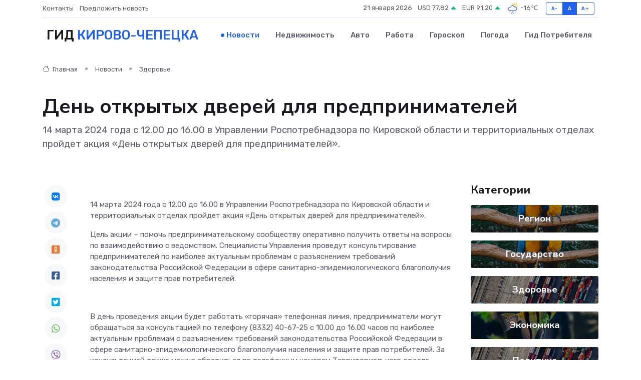

--- FILE ---
content_type: text/html; charset=utf-8
request_url: https://www.google.com/recaptcha/api2/aframe
body_size: 268
content:
<!DOCTYPE HTML><html><head><meta http-equiv="content-type" content="text/html; charset=UTF-8"></head><body><script nonce="uMYSbRHaIdC7ykWhZ3E46A">/** Anti-fraud and anti-abuse applications only. See google.com/recaptcha */ try{var clients={'sodar':'https://pagead2.googlesyndication.com/pagead/sodar?'};window.addEventListener("message",function(a){try{if(a.source===window.parent){var b=JSON.parse(a.data);var c=clients[b['id']];if(c){var d=document.createElement('img');d.src=c+b['params']+'&rc='+(localStorage.getItem("rc::a")?sessionStorage.getItem("rc::b"):"");window.document.body.appendChild(d);sessionStorage.setItem("rc::e",parseInt(sessionStorage.getItem("rc::e")||0)+1);localStorage.setItem("rc::h",'1768962206538');}}}catch(b){}});window.parent.postMessage("_grecaptcha_ready", "*");}catch(b){}</script></body></html>